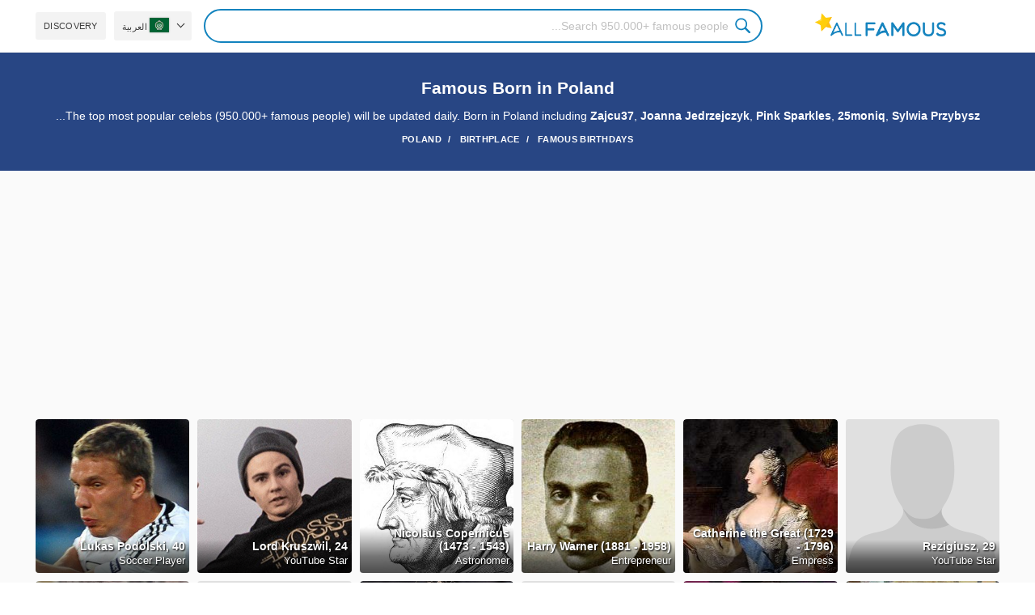

--- FILE ---
content_type: text/html; charset=UTF-8
request_url: https://allfamous.org/ar/birthplace/poland
body_size: 14398
content:

<!DOCTYPE html>
<html lang="ar">
<head>
    <meta charset="utf-8">
    <meta name="google" content="notranslate" />
    <meta name="viewport" content="width=device-width, initial-scale=1.0, minimum-scale=1.0">
    <meta name="norton-safeweb-site-verification" content="lhz7h4aky5jkxkppzyhvy0r4ilcihc8q12edytwbfm2s9gm95g6a537jnblshqx4cl29y09sxvs8xs1jbd23i3kcx2fkkcif-kc83lvivm7juj5qukoukc02vgcxh26h" />
    <title>Born in Poland | All Famous Birthdays | AllFamous.org</title>
    <meta name="description" content="Born in Poland including Catherine the Great, Andreas Deja, Karolina Leszkiewicz... the top most popular celebs will be updated daily."/>
    <meta name="keywords" content="AllFamous.org"/>
    <meta property="og:title" content="Born in Poland | All Famous Birthdays | AllFamous.org"/>
    <meta property="og:description" content="Born in Poland including Catherine the Great, Andreas Deja, Karolina Leszkiewicz... the top most popular celebs will be updated daily."/>
    <meta property="og:image" content="https://cdn.allfamous.org/assets/img/banner.jpg"/>
    <meta property="og:site_name" content="AllFamous.org"/>
    <meta property="og:type" content="website"/>
    <meta property="og:url" content="https://allfamous.org/ar/birthplace/poland"/>

    <meta name="twitter:title" content="Born in Poland | All Famous Birthdays | AllFamous.org">
    <meta name="twitter:description" content="Born in Poland including Catherine the Great, Andreas Deja, Karolina Leszkiewicz... the top most popular celebs will be updated daily.">
    <meta name="twitter:site" content="AllFamous.org">
    <meta name="twitter:image" content="https://cdn.allfamous.org/assets/img/banner.jpg">
    <meta name="twitter:card" content="summary_large_image">
    <meta name="twitter:url" content="https://allfamous.org/ar/birthplace/poland">

    <link rel="canonical" href="https://allfamous.org/ar/birthplace/poland"/>
    <link rel="alternate" href="https://allfamous.org/birthplace/poland" hreflang="x-default"/>
	<link rel="alternate" href="https://allfamous.org/birthplace/poland" hreflang="en"/>
	<link rel="alternate" href="https://allfamous.org/es/birthplace/poland" hreflang="es"/>
	<link rel="alternate" href="https://allfamous.org/pt/birthplace/poland" hreflang="pt"/>
	<link rel="alternate" href="https://allfamous.org/id/birthplace/poland" hreflang="id"/>
	<link rel="alternate" href="https://allfamous.org/zh/birthplace/poland" hreflang="zh-CN"/>
	<link rel="alternate" href="https://allfamous.org/tw/birthplace/poland" hreflang="zh-TW"/>
	<link rel="alternate" href="https://allfamous.org/fr/birthplace/poland" hreflang="fr-FR"/>
	<link rel="alternate" href="https://allfamous.org/ru/birthplace/poland" hreflang="ru-RU"/>
	<link rel="alternate" href="https://allfamous.org/tr/birthplace/poland" hreflang="tr-TR"/>
	<link rel="alternate" href="https://allfamous.org/ar/birthplace/poland" hreflang="ar"/>
	<link rel="alternate" href="https://allfamous.org/ko/birthplace/poland" hreflang="ko-KR"/>
	<link rel="alternate" href="https://allfamous.org/th/birthplace/poland" hreflang="th-TH"/>
	<link rel="alternate" href="https://allfamous.org/nl/birthplace/poland" hreflang="nl"/>
	<link rel="alternate" href="https://allfamous.org/pl/birthplace/poland" hreflang="pl"/>
	<link rel="alternate" href="https://allfamous.org/de/birthplace/poland" hreflang="de-DE"/>
	<link rel="alternate" href="https://allfamous.org/ja/birthplace/poland" hreflang="ja-JP"/>
	<link rel="alternate" href="https://allfamous.org/it/birthplace/poland" hreflang="it-IT"/>
	<link rel="alternate" href="https://allfamous.org/hi/birthplace/poland" hreflang="hi"/>
	<link rel="alternate" href="https://allfamous.org/vi/birthplace/poland" hreflang="vi-VN"/>
	    <link rel="preload" as="image" href="/1.gif">
    <link rel="preload" as="image" href="/assets/svg/search.svg">
    <link rel="preload" as="style" href="/assets/css/style.min.css?v=98">
	    <link rel='preconnect' href='//cdn.allfamous.org'>
    <link rel="preconnect" href="//partner.googleadservices.com">
    <link rel="preconnect" href="//googlecm.hit.gemius.pl">
    <link rel="preconnect" href="//adservice.google.com">
    <link rel="preconnect" href="//www.googletagmanager.com">
    <link rel="preconnect" href="//googleads.g.doubleclick.net">
    <link rel="preconnect" href="//pagead2.googlesyndication.com">
    <link rel='dns-prefetch' href='//cdn.allfamous.org'>
    <link rel='stylesheet' href='/assets/css/style.min.css?v=98' type='text/css' />
    <script defer id="jquery" src="https://ajax.googleapis.com/ajax/libs/jquery/3.6.0/jquery.min.js"></script>
	    <meta name="mobile-web-app-capable" content="yes">
    <meta name="apple-mobile-web-app-capable" content="yes">
    <meta name="application-name" content="AllFamous.org">
    <meta name="apple-mobile-web-app-title" content="AllFamous.org">
    <meta name="theme-color" content="#007bc4">
    <meta name="msapplication-navbutton-color" content="#1283be">
    <meta name="apple-mobile-web-app-status-bar-style" content="black-translucent">
    <meta name="msapplication-starturl" content="/">
	<script>
    const EMPTY_IMG = "/default.svg?v=3.1";
	let hasWebP=!1;!function(){let A=new Image;A.onload=function(){hasWebP=!!(A.height>0&&A.width>0)},A.onerror=function(){hasWebP=!1},A.src="[data-uri]"}();
    function lazyImg(e){return function(){var t,n=document.querySelectorAll("."+e);function r(n){n.onload=function(){n.classList.remove(e)},n.dataset.lazybackground&&(n.style.backgroundImage="url(".concat(n.dataset.lazybackground,")")),n.getAttribute("data-src")&&(n.src=(hasWebP,n.dataset.src),"IntersectionObserver"in window&&t.unobserve(n))}if("IntersectionObserver"in window)t=new IntersectionObserver(function(e){e.forEach(function(e){e.intersectionRatio>0&&r(e.target)})},{rootMargin:"0px",threshold:.05}),n.forEach(function(e){t.observe(e)});else for(var o=0;o<n.length;o++)r(n[o])}};
    function lazyScript(c,e){var n=document.createElement("script");n.async=!0,e&&(n.onload=e),document.head.appendChild(n),n.src=c};
    function lazyAds(e){return function(n){var o,t=document.querySelectorAll("."+e);function r(n){"IntersectionObserver"in window&&o.unobserve(n),n.classList.remove(e);var t=n.id;googletag.cmd.push(function(){googletag.display(t),googletag.pubads().refresh([window.__gptslot__[t]])})}if("IntersectionObserver"in window)o=new IntersectionObserver(function(e){e.forEach(function(e){e.intersectionRatio>0&&r(e.target)})},{rootMargin:"0px",threshold:.05}),t.forEach(function(e){o.observe(e)});else for(var i=0;i<t.length;i++)r(t[i])}};
    function getCookie(n){for(var t=n+"=",e=document.cookie.split(";"),r=0;r<e.length;r++){for(var i=e[r];" "==i.charAt(0);)i=i.substring(1,i.length);if(0==i.indexOf(t))return i.substring(t.length,i.length)}return null};
    function setCookie(e,i,t,o,n){var a=e+"="+i;if(t){var r=new Date;r.setTime(r.getTime()+24*t*60*60*1e3),a+="; expires="+r.toGMTString()}a+="; path=/",o&&(a+="; domain="+o),n&&(a+="; secure"),document.cookie=a};
    function splitSlice(e,i){for(var l=[],n=0,r=e.length;n<r;n+=i)l.push(e.slice(n,i+n));return l};
	    setTimeout(function() {
	    let t,e,n,o,i,a=null,s=65,c=new Set;const r=1111;function d(t){o=performance.now();const e=t.target.closest("a");m(e)&&p(e.href,"high")}function u(t){if(performance.now()-o<r)return;if(!("closest"in t.target))return;const e=t.target.closest("a");m(e)&&(e.addEventListener("mouseout",f,{passive:!0}),i=setTimeout(()=>{p(e.href,"high"),i=void 0},s))}function l(t){const e=t.target.closest("a");m(e)&&p(e.href,"high")}function f(t){t.relatedTarget&&t.target.closest("a")==t.relatedTarget.closest("a")||i&&(clearTimeout(i),i=void 0)}function h(t){if(performance.now()-o<r)return;const e=t.target.closest("a");if(t.which>1||t.metaKey||t.ctrlKey)return;if(!e)return;e.addEventListener("click",function(t){1337!=t.detail&&t.preventDefault()},{capture:!0,passive:!1,once:!0});const n=new MouseEvent("click",{view:window,bubbles:!0,cancelable:!1,detail:1337});e.dispatchEvent(n)}function m(o){if(o&&o.href&&(!n||"instant"in o.dataset)){if(o.origin!=location.origin){if(!(e||"instant"in o.dataset)||!a)return}if(["http:","https:"].includes(o.protocol)&&("http:"!=o.protocol||"https:"!=location.protocol)&&(t||!o.search||"instant"in o.dataset)&&!(o.hash&&o.pathname+o.search==location.pathname+location.search||"noInstant"in o.dataset))return!0}}function p(t,e="auto"){if(c.has(t))return;const n=document.createElement("link");n.rel="prefetch",n.href=t,n.fetchPriority=e,n.as="document",document.head.appendChild(n),c.add(t)}!function(){if(!document.createElement("link").relList.supports("prefetch"))return;const o="instantVaryAccept"in document.body.dataset||"Shopify"in window,i=navigator.userAgent.indexOf("Chrome/");i>-1&&(a=parseInt(navigator.userAgent.substring(i+"Chrome/".length)));if(o&&a&&a<110)return;const c="instantMousedownShortcut"in document.body.dataset;t="instantAllowQueryString"in document.body.dataset,e="instantAllowExternalLinks"in document.body.dataset,n="instantWhitelist"in document.body.dataset;const r={capture:!0,passive:!0};let f=!1,v=!1,g=!1;if("instantIntensity"in document.body.dataset){const t=document.body.dataset.instantIntensity;if(t.startsWith("mousedown"))f=!0,"mousedown-only"==t&&(v=!0);else if(t.startsWith("viewport")){const e=navigator.connection&&navigator.connection.saveData,n=navigator.connection&&navigator.connection.effectiveType&&navigator.connection.effectiveType.includes("2g");e||n||("viewport"==t?document.documentElement.clientWidth*document.documentElement.clientHeight<45e4&&(g=!0):"viewport-all"==t&&(g=!0))}else{const e=parseInt(t);isNaN(e)||(s=e)}}v||document.addEventListener("touchstart",d,r);f?c||document.addEventListener("mousedown",l,r):document.addEventListener("mouseover",u,r);c&&document.addEventListener("mousedown",h,r);if(g){let t=window.requestIdleCallback;t||(t=(t=>{t()})),t(function(){const t=new IntersectionObserver(e=>{e.forEach(e=>{if(e.isIntersecting){const n=e.target;t.unobserve(n),p(n.href)}})});document.querySelectorAll("a").forEach(e=>{m(e)&&t.observe(e)})},{timeout:1500})}}();
    }, 1);
</script>

<script async src="https://pagead2.googlesyndication.com/pagead/js/adsbygoogle.js?client=ca-pub-2196988153088510" crossorigin="anonymous"></script>
<script async src="https://www.googletagmanager.com/gtag/js?id=G-RVV0T97W1V"></script>
<script>window.dataLayer = window.dataLayer || [];function gtag(){dataLayer.push(arguments);}gtag('js', new Date());gtag('config', 'G-RVV0T97W1V');</script>    <link rel="manifest" crossorigin="anonymous" href="/manifest.json?v=98">
	</head>
<body class="rtl osm ">
<img alt="allfamous.org" class="ez" width="99999" height="99999" style="pointer-events: none; position: absolute; top: 0; left: 0; width: 99vw; height: 99vh; max-width: 99vw; max-height: 99vh;" src="[data-uri]">
<div class="website-wrapper">
    <header class="whb-header whb-sticky-shadow whb-sticky-clone">
        <div class="whb-main-header">
            <div class="whb-row whb-general-header whb-flex-flex-middle">
                <div class="container">
                    <div class="whb-logo" style="text-align: center;">
                        <div class="site-logo">
                            <a href="/ar" class="fm-logo fm-main-logo" rel="home">
                                <img src="https://cdn.allfamous.org/logo.png" alt="AllFamous.org" style="width:150px;" width="150" height="26" />
                            </a>
                        </div>
                    </div>
                    <div class="whb-flex-row whb-general-header-inner">
                        <div class="whb-column whb-col-left whb-visible-lg">
                            <div class="site-logo">
								                                    <a href="/ar" class="fm-logo fm-main-logo" rel="home">
                                        <img src="https://cdn.allfamous.org/logo.png" alt="AllFamous.org" style="width: 180px;margin: 0 50px;" width="180" height="31" />
                                        <span style="display: inline-block;text-indent: -99999px;">AllFamous.org</span>
                                    </a>
								                            </div>
                        </div>
                        <div class="whb-column whb-col-center whb-visible-lg">
							<div class="fm-search-form" style="width: 100%;">
    <form role="search" method="get" class="searchform style-rounded fm-ajax-search" action="/ar/search" data-hl="ar">
        <input value="" name="q"  aria-label="Search" class="q" placeholder="Search 950.000+ famous people..." type="text" />
		        <!--<a rel="nofollow noreferrer" target="_blank" href="https://www.google.com/search?q=site:allfamous.org" class="googlesearch">Google search</a>-->
        <button type="submit" class="searchsubmit">Search</button>
    </form>
    <div class="search-results-wrapper">
        <div class="fm-scroll"><div class="fm-search-results fm-scroll-content"></div></div>
        <div class="fm-search-loader wd-fill"></div>
    </div>
</div>                        </div>
                        <div class="whb-column whb-col-right whb-visible-lg">
							<div class="drop" style="margin:0 10px">
    <button class="btn drop-btn btn-lang">
        <span class="flag flag-ae"></span> العربية    </button>
    <div class="drop-list lang-sel" style="left:0;text-align:left;direction:ltr">
		            <span onclick="setLang('en')">
                <a class="drop-item " href="/birthplace/poland?p=2"><span class="flag flag-us"></span> English</a>
            </span>
		            <span onclick="setLang('es')">
                <a class="drop-item " href="/es/birthplace/poland?p=2"><span class="flag flag-es"></span> Español</a>
            </span>
		            <span onclick="setLang('pt')">
                <a class="drop-item " href="/pt/birthplace/poland?p=2"><span class="flag flag-br"></span> Português</a>
            </span>
		            <span onclick="setLang('de')">
                <a class="drop-item " href="/de/birthplace/poland?p=2"><span class="flag flag-de"></span> Deutsch</a>
            </span>
		            <span onclick="setLang('fr')">
                <a class="drop-item " href="/fr/birthplace/poland?p=2"><span class="flag flag-fr"></span> Français</a>
            </span>
		            <span onclick="setLang('ru')">
                <a class="drop-item " href="/ru/birthplace/poland?p=2"><span class="flag flag-ru"></span> Pусский</a>
            </span>
		            <span onclick="setLang('it')">
                <a class="drop-item " href="/it/birthplace/poland?p=2"><span class="flag flag-it"></span> Italiano</a>
            </span>
		            <span onclick="setLang('nl')">
                <a class="drop-item " href="/nl/birthplace/poland?p=2"><span class="flag flag-nl"></span> Nederlands</a>
            </span>
		            <span onclick="setLang('da')">
                <a class="drop-item " href="/da/birthplace/poland?p=2"><span class="flag flag-dk"></span> Dansk</a>
            </span>
		            <span onclick="setLang('el')">
                <a class="drop-item " href="/el/birthplace/poland?p=2"><span class="flag flag-gr"></span> Ελληνικά</a>
            </span>
		            <span onclick="setLang('sv')">
                <a class="drop-item " href="/sv/birthplace/poland?p=2"><span class="flag flag-se"></span> Svenska</a>
            </span>
		            <span onclick="setLang('fi')">
                <a class="drop-item " href="/fi/birthplace/poland?p=2"><span class="flag flag-fi"></span> Suomi</a>
            </span>
		            <span onclick="setLang('pl')">
                <a class="drop-item " href="/pl/birthplace/poland?p=2"><span class="flag flag-pl"></span> Język</a>
            </span>
		            <span onclick="setLang('tr')">
                <a class="drop-item " href="/tr/birthplace/poland?p=2"><span class="flag flag-tr"></span> Türkçe</a>
            </span>
		            <span onclick="setLang('id')">
                <a class="drop-item " href="/id/birthplace/poland?p=2"><span class="flag flag-id"></span> Indonesia</a>
            </span>
		            <span onclick="setLang('ja')">
                <a class="drop-item " href="/ja/birthplace/poland?p=2"><span class="flag flag-jp"></span> 日本語</a>
            </span>
		            <span onclick="setLang('ko')">
                <a class="drop-item " href="/ko/birthplace/poland?p=2"><span class="flag flag-kr"></span> 한국어</a>
            </span>
		            <span onclick="setLang('zh')">
                <a class="drop-item " href="/zh/birthplace/poland?p=2"><span class="flag flag-cn"></span> 中文(简体]</a>
            </span>
		            <span onclick="setLang('tw')">
                <a class="drop-item " href="/tw/birthplace/poland?p=2"><span class="flag flag-tw"></span> 中文(繁體]</a>
            </span>
		            <span onclick="setLang('hi')">
                <a class="drop-item " href="/hi/birthplace/poland?p=2"><span class="flag flag-in"></span> हिन्दी</a>
            </span>
		            <span onclick="setLang('ar')">
                <a class="drop-item active" href="/ar/birthplace/poland?p=2"><span class="flag flag-ae"></span> العربية</a>
            </span>
		            <span onclick="setLang('th')">
                <a class="drop-item " href="/th/birthplace/poland?p=2"><span class="flag flag-th"></span> ภาษาไทย</a>
            </span>
		            <span onclick="setLang('vi')">
                <a class="drop-item " href="/vi/birthplace/poland?p=2"><span class="flag flag-vn"></span> Tiếng Việt</a>
            </span>
		    </div>
</div>                            <a href="/ar/celebrity-discover" title="Discover famous people" class="btn">
                                Discovery                            </a>
                        </div>

                        <div class="whb-column whb-mobile-left whb-hidden-lg">
                            <div class="mm fm-burger-icon mobile-nav-icon whb-mobile-nav-icon wd-style-text">
                                <a href="#" aria-label="Menu">
                                    <span class="fm-burger wd-tools-icon"></span>
                                    <span class="fm-burger-label mm-text">Menu</span>
                                </a>
                            </div>
                        </div>
                        <div class="whb-column whb-mobile-center whb-hidden-lg whb-empty-column"></div>
                        <div class="whb-column whb-mobile-right whb-hidden-lg">
							<div class="fm-search-form" style="width: 100%;">
    <form role="search" method="get" class="searchform style-rounded fm-ajax-search" action="/ar/search" data-hl="ar">
        <input value="" name="q"  aria-label="Search" class="q" placeholder="Search 950.000+ famous people..." type="text" />
		        <!--<a rel="nofollow noreferrer" target="_blank" href="https://www.google.com/search?q=site:allfamous.org" class="googlesearch">Google search</a>-->
        <button type="submit" class="searchsubmit">Search</button>
    </form>
    <div class="search-results-wrapper">
        <div class="fm-scroll"><div class="fm-search-results fm-scroll-content"></div></div>
        <div class="fm-search-loader wd-fill"></div>
    </div>
</div>                        </div>
                    </div>
                </div>
            </div>
			        </div>
    </header>

        <div class="page-title page-title-default title-size-default scheme-light">
        <div class="container">
            <h1 class="entry-title">Famous Born in Poland</h1>
            <div style="margin: 5px 0;">The top most popular celebs (950.000+ famous people) will be updated daily. Born in Poland including <a href="/ar/people/zajcu37-19970519.html">Zajcu37</a>, <a href="/ar/people/joanna-jedrzejczyk-19870818.html">Joanna Jedrzejczyk</a>, <a href="/ar/people/pink-sparkles-19950502.html">Pink Sparkles</a>, <a href="/ar/people/25moniq-19801125.html">25moniq</a>, <a href="/ar/people/sylwia-przybysz-19980828.html">Sylwia Przybysz</a>...</div>

                        <div vocab="https://schema.org/" typeof="BreadcrumbList" class="breadcrumbs">
                <span property="itemListElement" typeof="ListItem">
                    <a property="item" typeof="WebPage" href="/ar">
                        <span property="name">Famous Birthdays</span>
                    </a>
                    <meta property="position" content="1">
                </span>
                                <span property="itemListElement" typeof="ListItem">
                    <a property="item" typeof="WebPage" href="/ar/birthplace">
                        <span property="name">Birthplace</span>
                    </a>
                    <meta property="position" content="2">
                </span>
                                <span property="itemListElement" typeof="ListItem">
                    <a property="item" typeof="WebPage" href="/ar/birthplace/poland">
                        <span property="name">Poland</span>
                    </a>
                    <meta property="position" content="3">
                </span>
            </div>
        </div>
    </div>

    <div class="container">
        <div class="row ">
            <div class="site-content col-lg-12 col-12 col-md-12" role="main">
	                            <div class="ad-box ad-box-header">
                    <div id="z_home_top_b" class="adslot lza"><div class="ad-holder"></div></div>
                </div>
                                <div class="row">
                    <div class="col-sm-12">
                        <div class="row pp elements-grid fm-spacing-10">
							<div class=" pp-item col-lg-2 col-md-3 col-sm-4 col-6" >
	    <a href="/ar/people/rezigiusz-19961109.html" title="Rezigiusz, 29 (YouTube Star)">
        <div class="pp-img">
            <img src="/1.gif" alt="Rezigiusz, 29 (YouTube Star)" data-src="/default.svg?v=3.1" onerror="this.src=EMPTY_IMG;" class="lzl" width="152" height="152">
        </div>
        <div class="pp-info">
            <strong class="pp-title">Rezigiusz, 29</strong>
            <p class="prof">YouTube Star</p>
        </div>
    </a>
</div><div class=" pp-item col-lg-2 col-md-3 col-sm-4 col-6" >
	    <a href="/ar/people/catherine-the-great-17290502.html" title="Catherine the Great (1729 - 1796) (Empress)">
        <div class="pp-img">
            <img src="/1.gif" alt="Catherine the Great (1729 - 1796) (Empress)" data-src="https://cdn.allfamous.org/people/thumbnails/catherine-the-great-kxgj-allfamous.org.jpg" onerror="this.src=EMPTY_IMG;" class="lzl" width="152" height="152">
        </div>
        <div class="pp-info">
            <strong class="pp-title">Catherine the Great (1729 - 1796)</strong>
            <p class="prof">Empress</p>
        </div>
    </a>
</div><div class=" pp-item col-lg-2 col-md-3 col-sm-4 col-6" >
	    <a href="/ar/people/harry-warner-18811212.html" title="Harry Warner (1881 - 1958) (Entrepreneur)">
        <div class="pp-img">
            <img src="/1.gif" alt="Harry Warner (1881 - 1958) (Entrepreneur)" data-src="https://cdn.allfamous.org/people/thumbnails/harry-warner-xo6x-allfamous.org.jpg" onerror="this.src=EMPTY_IMG;" class="lzl" width="152" height="152">
        </div>
        <div class="pp-info">
            <strong class="pp-title">Harry Warner (1881 - 1958)</strong>
            <p class="prof">Entrepreneur</p>
        </div>
    </a>
</div><div class=" pp-item col-lg-2 col-md-3 col-sm-4 col-6" >
	    <a href="/ar/people/nicolaus-copernicus-14730219.html" title="Nicolaus Copernicus (1473 - 1543) (Astronomer)">
        <div class="pp-img">
            <img src="/1.gif" alt="Nicolaus Copernicus (1473 - 1543) (Astronomer)" data-src="https://cdn.allfamous.org/people/headshots/nicolaus-copernicus-ngnj-allfamous.org-1.jpg" onerror="this.src=EMPTY_IMG;" class="lzl" width="152" height="152">
        </div>
        <div class="pp-info">
            <strong class="pp-title">Nicolaus Copernicus (1473 - 1543)</strong>
            <p class="prof">Astronomer</p>
        </div>
    </a>
</div><div class=" pp-item col-lg-2 col-md-3 col-sm-4 col-6" >
	    <a href="/ar/people/lord-kruszwil-20010323.html" title="Lord Kruszwil, 24 (YouTube Star)">
        <div class="pp-img">
            <img src="/1.gif" alt="Lord Kruszwil, 24 (YouTube Star)" data-src="https://cdn.allfamous.org/people/headshots/lord-kruszwil-fkkv-allfamous.org-9.jpg" onerror="this.src=EMPTY_IMG;" class="lzl" width="152" height="152">
        </div>
        <div class="pp-info">
            <strong class="pp-title">Lord Kruszwil, 24</strong>
            <p class="prof">YouTube Star</p>
        </div>
    </a>
</div><div class=" pp-item col-lg-2 col-md-3 col-sm-4 col-6" >
	    <a href="/ar/people/lukas-podolski-19850604.html" title="Lukas Podolski, 40 (Soccer Player)">
        <div class="pp-img">
            <img src="/1.gif" alt="Lukas Podolski, 40 (Soccer Player)" data-src="https://cdn.allfamous.org/people/headshots/lukas-podolski-fy3n-allfamous.org-3.jpg" onerror="this.src=EMPTY_IMG;" class="lzl" width="152" height="152">
        </div>
        <div class="pp-info">
            <strong class="pp-title">Lukas Podolski, 40</strong>
            <p class="prof">Soccer Player</p>
        </div>
    </a>
</div><div class=" pp-item col-lg-2 col-md-3 col-sm-4 col-6" >
	    <a href="/ar/people/magda-gessler-19530710.html" title="Magda Gessler, 72 (Reality Star)">
        <div class="pp-img">
            <img src="/1.gif" alt="Magda Gessler, 72 (Reality Star)" data-src="https://cdn.allfamous.org/people/thumbnails/magda-gessler-sqsh-allfamous.org.jpg" onerror="this.src=EMPTY_IMG;" class="lzl" width="152" height="152">
        </div>
        <div class="pp-info">
            <strong class="pp-title">Magda Gessler, 72</strong>
            <p class="prof">Reality Star</p>
        </div>
    </a>
</div><div class=" pp-item col-lg-2 col-md-3 col-sm-4 col-6" >
	    <a href="/ar/people/zuzanna-szadkowski-19781022.html" title="Zuzanna Szadkowski, 47 (TV Actress)">
        <div class="pp-img">
            <img src="/1.gif" alt="Zuzanna Szadkowski, 47 (TV Actress)" data-src="https://cdn.allfamous.org/people/thumbnails/zuzanna-szadkowski-xzhz-allfamous.org.jpg" onerror="this.src=EMPTY_IMG;" class="lzl" width="152" height="152">
        </div>
        <div class="pp-info">
            <strong class="pp-title">Zuzanna Szadkowski, 47</strong>
            <p class="prof">TV Actress</p>
        </div>
    </a>
</div><div class=" pp-item col-lg-2 col-md-3 col-sm-4 col-6" >
	    <a href="/ar/people/angelika-mucha-19980220.html" title="Angelika Mucha, 27 (YouTube Star)">
        <div class="pp-img">
            <img src="/1.gif" alt="Angelika Mucha, 27 (YouTube Star)" data-src="/default.svg?v=3.1" onerror="this.src=EMPTY_IMG;" class="lzl" width="152" height="152">
        </div>
        <div class="pp-info">
            <strong class="pp-title">Angelika Mucha, 27</strong>
            <p class="prof">YouTube Star</p>
        </div>
    </a>
</div><div class=" pp-item col-lg-2 col-md-3 col-sm-4 col-6" >
	    <a href="/ar/people/anja-rubik-19830612.html" title="Anja Rubik, 42 (Model)">
        <div class="pp-img">
            <img src="/1.gif" alt="Anja Rubik, 42 (Model)" data-src="https://cdn.allfamous.org/people/headshots/anja-rubik-d123-allfamous.org-7.jpg" onerror="this.src=EMPTY_IMG;" class="lzl" width="152" height="152">
        </div>
        <div class="pp-info">
            <strong class="pp-title">Anja Rubik, 42</strong>
            <p class="prof">Model</p>
        </div>
    </a>
</div><div class=" pp-item col-lg-2 col-md-3 col-sm-4 col-6" >
	    <a href="/ar/people/patrykwxjcik-mwqw.html" title="patrykwxjcik, 25 (TikTok Star)">
        <div class="pp-img">
            <img src="/1.gif" alt="patrykwxjcik, 25 (TikTok Star)" data-src="/default.svg?v=3.1" onerror="this.src=EMPTY_IMG;" class="lzl" width="152" height="152">
        </div>
        <div class="pp-info">
            <strong class="pp-title">patrykwxjcik, 25</strong>
            <p class="prof">TikTok Star</p>
        </div>
    </a>
</div><div class=" pp-item col-lg-2 col-md-3 col-sm-4 col-6" >
	    <a href="/ar/people/mr-polska-19890720.html" title="Mr. Polska, 36 (Rapper)">
        <div class="pp-img">
            <img src="/1.gif" alt="Mr. Polska, 36 (Rapper)" data-src="https://cdn.allfamous.org/people/thumbnails/mr-polska-ajpo-allfamous.org.jpg" onerror="this.src=EMPTY_IMG;" class="lzl" width="152" height="152">
        </div>
        <div class="pp-info">
            <strong class="pp-title">Mr. Polska, 36</strong>
            <p class="prof">Rapper</p>
        </div>
    </a>
</div>                        </div>
                    </div>
                </div>
                                            <div class="ad-box ad-box-header">
                            <div id="z_p_top_bio" class="adslot lza"><div class="ad-holder"></div></div>
                        </div>
	                				                <div class="row">
                    <div class="col-sm-12">
                        <div class="row pp elements-grid fm-spacing-10">
							<div class=" pp-item col-lg-2 col-md-3 col-sm-4 col-6" >
	    <a href="/ar/people/miroslav-klose-19780609.html" title="Miroslav Klose, 47 (Soccer Player)">
        <div class="pp-img">
            <img src="/1.gif" alt="Miroslav Klose, 47 (Soccer Player)" data-src="https://cdn.allfamous.org/people/headshots/miroslav-klose-joih-allfamous.org-1.jpg" onerror="this.src=EMPTY_IMG;" class="lzl" width="152" height="152">
        </div>
        <div class="pp-info">
            <strong class="pp-title">Miroslav Klose, 47</strong>
            <p class="prof">Soccer Player</p>
        </div>
    </a>
</div><div class=" pp-item col-lg-2 col-md-3 col-sm-4 col-6" >
	    <a href="/ar/people/kamil-rutkowski-19831218.html" title="Kamil Rutkowski, 42 (Rapper)">
        <div class="pp-img">
            <img src="/1.gif" alt="Kamil Rutkowski, 42 (Rapper)" data-src="/default.svg?v=3.1" onerror="this.src=EMPTY_IMG;" class="lzl" width="152" height="152">
        </div>
        <div class="pp-info">
            <strong class="pp-title">Kamil Rutkowski, 42</strong>
            <p class="prof">Rapper</p>
        </div>
    </a>
</div><div class=" pp-item col-lg-2 col-md-3 col-sm-4 col-6" >
	    <a href="/ar/people/natalia-madej-19960924.html" title="Natalia Madej, 29 (Illustrator)">
        <div class="pp-img">
            <img src="/1.gif" alt="Natalia Madej, 29 (Illustrator)" data-src="https://cdn.allfamous.org/people/thumbnails/natalia-madej-xqb4-allfamous.org.jpg" onerror="this.src=EMPTY_IMG;" class="lzl" width="152" height="152">
        </div>
        <div class="pp-info">
            <strong class="pp-title">Natalia Madej, 29</strong>
            <p class="prof">Illustrator</p>
        </div>
    </a>
</div><div class=" pp-item col-lg-2 col-md-3 col-sm-4 col-6" >
	    <a href="/ar/people/magdalena-frackowiak-19841006.html" title="Magdalena Frackowiak, 41 (Model)">
        <div class="pp-img">
            <img src="/1.gif" alt="Magdalena Frackowiak, 41 (Model)" data-src="https://cdn.allfamous.org/people/thumbnails/magdalena-frackowiak-mmex-allfamous.org.jpg" onerror="this.src=EMPTY_IMG;" class="lzl" width="152" height="152">
        </div>
        <div class="pp-info">
            <strong class="pp-title">Magdalena Frackowiak, 41</strong>
            <p class="prof">Model</p>
        </div>
    </a>
</div><div class=" pp-item col-lg-2 col-md-3 col-sm-4 col-6" >
	    <a href="/ar/people/hedishel-19960709.html" title="Hedishel, 29 (TikTok Star)">
        <div class="pp-img">
            <img src="/1.gif" alt="Hedishel, 29 (TikTok Star)" data-src="https://cdn.allfamous.org/people/headshots/hedishel-laky-allfamous.org-1.jpg" onerror="this.src=EMPTY_IMG;" class="lzl" width="152" height="152">
        </div>
        <div class="pp-info">
            <strong class="pp-title">Hedishel, 29</strong>
            <p class="prof">TikTok Star</p>
        </div>
    </a>
</div><div class=" pp-item col-lg-2 col-md-3 col-sm-4 col-6" >
	    <a href="/ar/people/adam-zimmermann-19980403.html" title="Adam Zimmermann, 27 (YouTube Star)">
        <div class="pp-img">
            <img src="/1.gif" alt="Adam Zimmermann, 27 (YouTube Star)" data-src="/default.svg?v=3.1" onerror="this.src=EMPTY_IMG;" class="lzl" width="152" height="152">
        </div>
        <div class="pp-info">
            <strong class="pp-title">Adam Zimmermann, 27</strong>
            <p class="prof">YouTube Star</p>
        </div>
    </a>
</div><div class=" pp-item col-lg-2 col-md-3 col-sm-4 col-6" >
	    <a href="/ar/people/irena-sendler-19100215.html" title="Irena Sendler (1910 - 2008) (War Hero)">
        <div class="pp-img">
            <img src="/1.gif" alt="Irena Sendler (1910 - 2008) (War Hero)" data-src="https://cdn.allfamous.org/people/thumbnails/irena-sendler-pjnp-allfamous.org.jpg" onerror="this.src=EMPTY_IMG;" class="lzl" width="152" height="152">
        </div>
        <div class="pp-info">
            <strong class="pp-title">Irena Sendler (1910 - 2008)</strong>
            <p class="prof">War Hero</p>
        </div>
    </a>
</div><div class=" pp-item col-lg-2 col-md-3 col-sm-4 col-6" >
	    <a href="/ar/people/szymon-zaparty-20011025.html" title="Szymon Zaparty, 24 (TikTok Star)">
        <div class="pp-img">
            <img src="/1.gif" alt="Szymon Zaparty, 24 (TikTok Star)" data-src="https://cdn.allfamous.org/people/headshots/szymon-zaparty-ns7e-allfamous.org-3.jpg" onerror="this.src=EMPTY_IMG;" class="lzl" width="152" height="152">
        </div>
        <div class="pp-info">
            <strong class="pp-title">Szymon Zaparty, 24</strong>
            <p class="prof">TikTok Star</p>
        </div>
    </a>
</div><div class=" pp-item col-lg-2 col-md-3 col-sm-4 col-6" >
	    <a href="/ar/people/kornelia-ski-20040205.html" title="Kornelia Ski, 21 (TikTok Star)">
        <div class="pp-img">
            <img src="/1.gif" alt="Kornelia Ski, 21 (TikTok Star)" data-src="https://cdn.allfamous.org/people/headshots/kornelia-ski-tgtr-allfamous.org-4.jpg" onerror="this.src=EMPTY_IMG;" class="lzl" width="152" height="152">
        </div>
        <div class="pp-info">
            <strong class="pp-title">Kornelia Ski, 21</strong>
            <p class="prof">TikTok Star</p>
        </div>
    </a>
</div><div class=" pp-item col-lg-2 col-md-3 col-sm-4 col-6" >
	    <a href="/ar/people/sandra-kubicka-19950122.html" title="Sandra Kubicka, 30 (Model)">
        <div class="pp-img">
            <img src="/1.gif" alt="Sandra Kubicka, 30 (Model)" data-src="https://cdn.allfamous.org/people/headshots/sandra-kubicka-wavg-allfamous.org-2.jpg" onerror="this.src=EMPTY_IMG;" class="lzl" width="152" height="152">
        </div>
        <div class="pp-info">
            <strong class="pp-title">Sandra Kubicka, 30</strong>
            <p class="prof">Model</p>
        </div>
    </a>
</div><div class=" pp-item col-lg-2 col-md-3 col-sm-4 col-6" >
	    <a href="/ar/people/filip-zabielski-19960414.html" title="Filip Zabielski, 29 (TikTok Star)">
        <div class="pp-img">
            <img src="/1.gif" alt="Filip Zabielski, 29 (TikTok Star)" data-src="https://cdn.allfamous.org/people/headshots/filip-zabielski-kgmj-allfamous.org-5.jpg" onerror="this.src=EMPTY_IMG;" class="lzl" width="152" height="152">
        </div>
        <div class="pp-info">
            <strong class="pp-title">Filip Zabielski, 29</strong>
            <p class="prof">TikTok Star</p>
        </div>
    </a>
</div><div class=" pp-item col-lg-2 col-md-3 col-sm-4 col-6" >
	    <a href="/ar/people/weronika-bielik-19930918.html" title="Weronika Bielik, 32 (Instagram Star)">
        <div class="pp-img">
            <img src="/1.gif" alt="Weronika Bielik, 32 (Instagram Star)" data-src="https://cdn.allfamous.org/people/headshots/weronika-bielik-bxqm-allfamous.org-9.jpg" onerror="this.src=EMPTY_IMG;" class="lzl" width="152" height="152">
        </div>
        <div class="pp-info">
            <strong class="pp-title">Weronika Bielik, 32</strong>
            <p class="prof">Instagram Star</p>
        </div>
    </a>
</div>                        </div>
                    </div>
                </div>
                                            <div class="ad-box ad-box-header">
                            <div id="z_p_mid_bio" class="adslot lza"><div class="ad-holder"></div></div>
                        </div>
									                <div class="row">
                    <div class="col-sm-12">
                        <div class="row pp elements-grid fm-spacing-10">
							<div class=" pp-item col-lg-2 col-md-3 col-sm-4 col-6" >
	    <a href="/ar/people/patryk-zapala-20000914.html" title="Patryk Zapala, 25 (TikTok Star)">
        <div class="pp-img">
            <img src="/1.gif" alt="Patryk Zapala, 25 (TikTok Star)" data-src="https://cdn.allfamous.org/people/headshots/patryk-zapala-j4vw-allfamous.org-2.jpg" onerror="this.src=EMPTY_IMG;" class="lzl" width="152" height="152">
        </div>
        <div class="pp-info">
            <strong class="pp-title">Patryk Zapala, 25</strong>
            <p class="prof">TikTok Star</p>
        </div>
    </a>
</div><div class=" pp-item col-lg-2 col-md-3 col-sm-4 col-6" >
	    <a href="/ar/people/pink-sparkles-19950502.html" title="Pink Sparkles, 30 (Twitch Star)">
        <div class="pp-img">
            <img src="/1.gif" alt="Pink Sparkles, 30 (Twitch Star)" data-src="https://cdn.allfamous.org/people/headshots/pink-sparkles-bku6-allfamous.org-5.jpg" onerror="this.src=EMPTY_IMG;" class="lzl" width="152" height="152">
        </div>
        <div class="pp-info">
            <strong class="pp-title">Pink Sparkles, 30</strong>
            <p class="prof">Twitch Star</p>
        </div>
    </a>
</div><div class=" pp-item col-lg-2 col-md-3 col-sm-4 col-6" >
	    <a href="/ar/people/25moniq-19801125.html" title="25moniq, 45 (Instagram Star)">
        <div class="pp-img">
            <img src="/1.gif" alt="25moniq, 45 (Instagram Star)" data-src="https://cdn.allfamous.org/people/headshots/25moniq-dz7w-allfamous.org-1.jpg" onerror="this.src=EMPTY_IMG;" class="lzl" width="152" height="152">
        </div>
        <div class="pp-info">
            <strong class="pp-title">25moniq, 45</strong>
            <p class="prof">Instagram Star</p>
        </div>
    </a>
</div><div class=" pp-item col-lg-2 col-md-3 col-sm-4 col-6" >
	    <a href="/ar/people/andreas-deja-19570401.html" title="Andreas Deja, 68 (Cartoonist)">
        <div class="pp-img">
            <img src="/1.gif" alt="Andreas Deja, 68 (Cartoonist)" data-src="https://cdn.allfamous.org/people/thumbnails/andreas-deja-zaiw-allfamous.org.jpg" onerror="this.src=EMPTY_IMG;" class="lzl" width="152" height="152">
        </div>
        <div class="pp-info">
            <strong class="pp-title">Andreas Deja, 68</strong>
            <p class="prof">Cartoonist</p>
        </div>
    </a>
</div><div class=" pp-item col-lg-2 col-md-3 col-sm-4 col-6" >
	    <a href="/ar/people/wojciech-szczesny-19900418.html" title="Wojciech Szczesny, 35 (Soccer Player)">
        <div class="pp-img">
            <img src="/1.gif" alt="Wojciech Szczesny, 35 (Soccer Player)" data-src="https://cdn.allfamous.org/people/thumbnails/wojciech-szczesny-pmcg-allfamous.org.jpg" onerror="this.src=EMPTY_IMG;" class="lzl" width="152" height="152">
        </div>
        <div class="pp-info">
            <strong class="pp-title">Wojciech Szczesny, 35</strong>
            <p class="prof">Soccer Player</p>
        </div>
    </a>
</div><div class=" pp-item col-lg-2 col-md-3 col-sm-4 col-6" >
	    <a href="/ar/people/quebonafide-19910707.html" title="Quebonafide, 34 (Rapper)">
        <div class="pp-img">
            <img src="/1.gif" alt="Quebonafide, 34 (Rapper)" data-src="https://cdn.allfamous.org/people/thumbnails/quebonafide-e72v-allfamous.org.jpg" onerror="this.src=EMPTY_IMG;" class="lzl" width="152" height="152">
        </div>
        <div class="pp-info">
            <strong class="pp-title">Quebonafide, 34</strong>
            <p class="prof">Rapper</p>
        </div>
    </a>
</div><div class=" pp-item col-lg-2 col-md-3 col-sm-4 col-6" >
	    <a href="/ar/people/agon-hare-tx8d.html" title="Agon Hare, 36 (Facebook Star)">
        <div class="pp-img">
            <img src="/1.gif" alt="Agon Hare, 36 (Facebook Star)" data-src="https://cdn.allfamous.org/people/thumbnails/agon-hare-tx8d-allfamous.org.jpg" onerror="this.src=EMPTY_IMG;" class="lzl" width="152" height="152">
        </div>
        <div class="pp-info">
            <strong class="pp-title">Agon Hare, 36</strong>
            <p class="prof">Facebook Star</p>
        </div>
    </a>
</div><div class=" pp-item col-lg-2 col-md-3 col-sm-4 col-6" >
	    <a href="/ar/people/agnieszka-grzelak-19890906.html" title="Agnieszka Grzelak, 36 (YouTube Star)">
        <div class="pp-img">
            <img src="/1.gif" alt="Agnieszka Grzelak, 36 (YouTube Star)" data-src="/default.svg?v=3.1" onerror="this.src=EMPTY_IMG;" class="lzl" width="152" height="152">
        </div>
        <div class="pp-info">
            <strong class="pp-title">Agnieszka Grzelak, 36</strong>
            <p class="prof">YouTube Star</p>
        </div>
    </a>
</div><div class=" pp-item col-lg-2 col-md-3 col-sm-4 col-6" >
	    <a href="/ar/people/eva-zu-beck-19910426.html" title="Eva zu Beck, 34 (YouTube Star)">
        <div class="pp-img">
            <img src="/1.gif" alt="Eva zu Beck, 34 (YouTube Star)" data-src="https://cdn.allfamous.org/people/headshots/eva-zu-beck-yx3s-allfamous.org-3.jpg" onerror="this.src=EMPTY_IMG;" class="lzl" width="152" height="152">
        </div>
        <div class="pp-info">
            <strong class="pp-title">Eva zu Beck, 34</strong>
            <p class="prof">YouTube Star</p>
        </div>
    </a>
</div><div class=" pp-item col-lg-2 col-md-3 col-sm-4 col-6" >
	    <a href="/ar/people/zajcu37-19970519.html" title="Zajcu37, 28 (YouTube Star)">
        <div class="pp-img">
            <img src="/1.gif" alt="Zajcu37, 28 (YouTube Star)" data-src="https://cdn.allfamous.org/people/thumbnails/zajcu37-xncu-allfamous.org.jpg" onerror="this.src=EMPTY_IMG;" class="lzl" width="152" height="152">
        </div>
        <div class="pp-info">
            <strong class="pp-title">Zajcu37, 28</strong>
            <p class="prof">YouTube Star</p>
        </div>
    </a>
</div><div class=" pp-item col-lg-2 col-md-3 col-sm-4 col-6" >
	    <a href="/ar/people/mike-jerry-19951212.html" title="Mike Jerry, 30 (YouTube Star)">
        <div class="pp-img">
            <img src="/1.gif" alt="Mike Jerry, 30 (YouTube Star)" data-src="https://cdn.allfamous.org/people/headshots/mike-jerry-bmm5-allfamous.org-3.jpg" onerror="this.src=EMPTY_IMG;" class="lzl" width="152" height="152">
        </div>
        <div class="pp-info">
            <strong class="pp-title">Mike Jerry, 30</strong>
            <p class="prof">YouTube Star</p>
        </div>
    </a>
</div><div class=" pp-item col-lg-2 col-md-3 col-sm-4 col-6" >
	    <a href="/ar/people/nikola-kolebska-20011108.html" title="Nikola Kolebska, 24 (TikTok Star)">
        <div class="pp-img">
            <img src="/1.gif" alt="Nikola Kolebska, 24 (TikTok Star)" data-src="https://cdn.allfamous.org/people/headshots/nikola-kolebska-bhnl-allfamous.org-2.jpg" onerror="this.src=EMPTY_IMG;" class="lzl" width="152" height="152">
        </div>
        <div class="pp-info">
            <strong class="pp-title">Nikola Kolebska, 24</strong>
            <p class="prof">TikTok Star</p>
        </div>
    </a>
</div>                        </div>
                    </div>
                </div>
                                            <div class="ad-box ad-box-header">
                            <div id="z_p_bot_bio" class="adslot lza"><div class="ad-holder"></div></div>
                        </div>
									                <div class="row">
                    <div class="col-sm-12">
                        <div class="row pp elements-grid fm-spacing-10">
							<div class=" pp-item col-lg-2 col-md-3 col-sm-4 col-6" >
	    <a href="/ar/people/blanka-white-20000921.html" title="Blanka White, 25 (YouTube Star)">
        <div class="pp-img">
            <img src="/1.gif" alt="Blanka White, 25 (YouTube Star)" data-src="https://cdn.allfamous.org/people/headshots/blanka-white-wals-allfamous.org-2.jpg" onerror="this.src=EMPTY_IMG;" class="lzl" width="152" height="152">
        </div>
        <div class="pp-info">
            <strong class="pp-title">Blanka White, 25</strong>
            <p class="prof">YouTube Star</p>
        </div>
    </a>
</div><div class=" pp-item col-lg-2 col-md-3 col-sm-4 col-6" >
	    <a href="/ar/people/sylwia-przybysz-19980828.html" title="Sylwia Przybysz, 27 (Pop Singer)">
        <div class="pp-img">
            <img src="/1.gif" alt="Sylwia Przybysz, 27 (Pop Singer)" data-src="https://cdn.allfamous.org/people/headshots/sylwia-przybysz-5enl-allfamous.org-2.jpg" onerror="this.src=EMPTY_IMG;" class="lzl" width="152" height="152">
        </div>
        <div class="pp-info">
            <strong class="pp-title">Sylwia Przybysz, 27</strong>
            <p class="prof">Pop Singer</p>
        </div>
    </a>
</div><div class=" pp-item col-lg-2 col-md-3 col-sm-4 col-6" >
	    <a href="/ar/people/jakub-winter-19970507.html" title="Jakub Winter, 28 (YouTube Star)">
        <div class="pp-img">
            <img src="/1.gif" alt="Jakub Winter, 28 (YouTube Star)" data-src="/default.svg?v=3.1" onerror="this.src=EMPTY_IMG;" class="lzl" width="152" height="152">
        </div>
        <div class="pp-info">
            <strong class="pp-title">Jakub Winter, 28</strong>
            <p class="prof">YouTube Star</p>
        </div>
    </a>
</div><div class=" pp-item col-lg-2 col-md-3 col-sm-4 col-6" >
	    <a href="/ar/people/maciej-kotowski-19991130.html" title="Maciej Kotowski, 26 (TikTok Star)">
        <div class="pp-img">
            <img src="/1.gif" alt="Maciej Kotowski, 26 (TikTok Star)" data-src="https://cdn.allfamous.org/people/headshots/maciej-kotowski-hp9b-allfamous.org-1.jpg" onerror="this.src=EMPTY_IMG;" class="lzl" width="152" height="152">
        </div>
        <div class="pp-info">
            <strong class="pp-title">Maciej Kotowski, 26</strong>
            <p class="prof">TikTok Star</p>
        </div>
    </a>
</div><div class=" pp-item col-lg-2 col-md-3 col-sm-4 col-6" >
	    <a href="/ar/people/martyna-balsam-20000708.html" title="Martyna Balsam, 25 (Instagram Star)">
        <div class="pp-img">
            <img src="/1.gif" alt="Martyna Balsam, 25 (Instagram Star)" data-src="https://cdn.allfamous.org/people/thumbnails/martyna-balsam-20000708-allfamous.org.jpg" onerror="this.src=EMPTY_IMG;" class="lzl" width="152" height="152">
        </div>
        <div class="pp-info">
            <strong class="pp-title">Martyna Balsam, 25</strong>
            <p class="prof">Instagram Star</p>
        </div>
    </a>
</div><div class=" pp-item col-lg-2 col-md-3 col-sm-4 col-6" >
	    <a href="/ar/people/joanna-jedrzejczyk-19870818.html" title="Joanna Jedrzejczyk, 38 (MMA Fighter)">
        <div class="pp-img">
            <img src="/1.gif" alt="Joanna Jedrzejczyk, 38 (MMA Fighter)" data-src="https://cdn.allfamous.org/people/thumbnails/joanna-jedrzejczyk-4tqg-allfamous.org.jpg" onerror="this.src=EMPTY_IMG;" class="lzl" width="152" height="152">
        </div>
        <div class="pp-info">
            <strong class="pp-title">Joanna Jedrzejczyk, 38</strong>
            <p class="prof">MMA Fighter</p>
        </div>
    </a>
</div><div class=" pp-item col-lg-2 col-md-3 col-sm-4 col-6" >
	    <a href="/ar/people/jdabrowsky-19960929.html" title="JDabrowsky, 29 (YouTube Star)">
        <div class="pp-img">
            <img src="/1.gif" alt="JDabrowsky, 29 (YouTube Star)" data-src="https://cdn.allfamous.org/people/thumbnails/jdabrowsky-wyeb-allfamous.org.jpg" onerror="this.src=EMPTY_IMG;" class="lzl" width="152" height="152">
        </div>
        <div class="pp-info">
            <strong class="pp-title">JDabrowsky, 29</strong>
            <p class="prof">YouTube Star</p>
        </div>
    </a>
</div><div class=" pp-item col-lg-2 col-md-3 col-sm-4 col-6" >
	    <a href="/ar/people/kamil-stoch-19870525.html" title="Kamil Stoch, 38 (Skier)">
        <div class="pp-img">
            <img src="/1.gif" alt="Kamil Stoch, 38 (Skier)" data-src="https://cdn.allfamous.org/people/thumbnails/kamil-stoch-hcwo-allfamous.org.jpg" onerror="this.src=EMPTY_IMG;" class="lzl" width="152" height="152">
        </div>
        <div class="pp-info">
            <strong class="pp-title">Kamil Stoch, 38</strong>
            <p class="prof">Skier</p>
        </div>
    </a>
</div><div class=" pp-item col-lg-2 col-md-3 col-sm-4 col-6" >
	    <a href="/ar/people/jakub-gierszal-19880320.html" title="Jakub Gierszal, 37 (Movie Actor)">
        <div class="pp-img">
            <img src="/1.gif" alt="Jakub Gierszal, 37 (Movie Actor)" data-src="https://cdn.allfamous.org/people/thumbnails/jakub-gierszal-qxjx-allfamous.org.jpg" onerror="this.src=EMPTY_IMG;" class="lzl" width="152" height="152">
        </div>
        <div class="pp-info">
            <strong class="pp-title">Jakub Gierszal, 37</strong>
            <p class="prof">Movie Actor</p>
        </div>
    </a>
</div><div class=" pp-item col-lg-2 col-md-3 col-sm-4 col-6" >
	    <a href="/ar/people/doda-19840215.html" title="Doda, 41 (Rock Singer)">
        <div class="pp-img">
            <img src="/1.gif" alt="Doda, 41 (Rock Singer)" data-src="https://cdn.allfamous.org/people/thumbnails/doda-sd5c-allfamous.org.jpg" onerror="this.src=EMPTY_IMG;" class="lzl" width="152" height="152">
        </div>
        <div class="pp-info">
            <strong class="pp-title">Doda, 41</strong>
            <p class="prof">Rock Singer</p>
        </div>
    </a>
</div><div class=" pp-item col-lg-2 col-md-3 col-sm-4 col-6" >
	    <a href="/ar/people/izabella-miko-19810121.html" title="Izabella Miko, 44 (Movie Actress)">
        <div class="pp-img">
            <img src="/1.gif" alt="Izabella Miko, 44 (Movie Actress)" data-src="https://cdn.allfamous.org/people/thumbnails/izabella-miko-uty5-allfamous.org.jpg" onerror="this.src=EMPTY_IMG;" class="lzl" width="152" height="152">
        </div>
        <div class="pp-info">
            <strong class="pp-title">Izabella Miko, 44</strong>
            <p class="prof">Movie Actress</p>
        </div>
    </a>
</div><div class=" pp-item col-lg-2 col-md-3 col-sm-4 col-6" >
	    <a href="/ar/people/karolina-leszkiewicz-19980223.html" title="Karolina Leszkiewicz, 27 (Instagram Star)">
        <div class="pp-img">
            <img src="/1.gif" alt="Karolina Leszkiewicz, 27 (Instagram Star)" data-src="https://cdn.allfamous.org/people/headshots/karolina-leszkiewicz-tfcc-allfamous.org-4.jpg" onerror="this.src=EMPTY_IMG;" class="lzl" width="152" height="152">
        </div>
        <div class="pp-info">
            <strong class="pp-title">Karolina Leszkiewicz, 27</strong>
            <p class="prof">Instagram Star</p>
        </div>
    </a>
</div>                        </div>
                    </div>
                </div>
                    				
                <div class="ad-box ad-box-header">
                    <div id="z_home_top_h" class="adslot lza"><div class="ad-holder"></div></div>
                </div>

                <div class="text-center" style="margin-top: 15px">
					                        <a href="/ar/birthplace/poland?p=3" title="View more Poland"
                           class="btn btn-primary btn-round btn-large view-more" data-instant>View more</a>
					                </div>
            </div>
        </div>
    </div>

    <footer class="footer-container scheme-light">
        <div class="container main-footer">
            <aside class="footer-sidebar row">
                <div class="footer-column col-12 text-center ">
					                        <a style="margin: 3px 0;display: inline-block;" rel="nofollow" href="/ar/about">About Us</a> |
					                        <a style="margin: 3px 0;display: inline-block;" rel="nofollow" href="/ar/term">Term of Use</a> |
					                        <a style="margin: 3px 0;display: inline-block;" rel="nofollow" href="/ar/privacy-policy">Privacy Policy</a> |
					                        <a style="margin: 3px 0;display: inline-block;" rel="nofollow" href="/ar/dmca">DMCA Disclaimer</a> |
					                        <a style="margin: 3px 0;display: inline-block;" rel="nofollow" href="/ar/they-talked-about-us">They Talked About Us</a> |
					                        <a style="margin: 3px 0;display: inline-block;" rel="nofollow" href="/ar/cookies">Cookie Policy</a> |
					                    <a style="margin: 3px 0;display: inline-block;" rel="nofollow " href="mailto:contact@allfamous.org">Contact Us</a>
                    <!-- | <a href="/rss">RSS Feeds</a>-->
                </div>
                <div class="footer-column col-12 text-center ">
                    <a style="margin: 3px 0;display: inline-block;" href="/ar/most-popular" title="Who is The Most Famous Person in The World in 2026?">Top 100 Most Famous Person in the World 2026</a>

                </div>
            </aside>
        </div>
        <div class="copyrights-wrapper copyrights-two-columns">
            <div class="container">
                <div class="min-footer">
                    <div class="col-left">
                        &copy; 2026 <strong><a href="/ar">AllFamous.org</a></strong>. Today's Famous Birthdays & Celebrity Biography                    </div>
                    <div class="col-right"></div>
                </div>
            </div>
        </div>
    </footer>
</div>
<div class="fm-close-side"></div>
<div class="mobile-nav slide-from-left">
    <div style="text-align: center;">
        <div style="margin:10px;">
            <a href="/ar" class="fm-logo fm-main-logo" rel="home">
                <img src="https://cdn.allfamous.org/logo.png" alt="AllFamous.org" style="width:160px" width="160" height="38" />
                <span style="display: inline-block;text-indent: -99999px;">AllFamous.org</span>
            </a>
        </div>

        <div style="margin-left:-10px">
			<div class="drop" style="margin:0 10px">
    <button class="btn drop-btn btn-lang">
        <span class="flag flag-ae"></span> العربية    </button>
    <div class="drop-list lang-sel" style="left:0;text-align:left;direction:ltr">
		            <span onclick="setLang('en')">
                <a class="drop-item " href="/birthplace/poland?p=2"><span class="flag flag-us"></span> English</a>
            </span>
		            <span onclick="setLang('es')">
                <a class="drop-item " href="/es/birthplace/poland?p=2"><span class="flag flag-es"></span> Español</a>
            </span>
		            <span onclick="setLang('pt')">
                <a class="drop-item " href="/pt/birthplace/poland?p=2"><span class="flag flag-br"></span> Português</a>
            </span>
		            <span onclick="setLang('de')">
                <a class="drop-item " href="/de/birthplace/poland?p=2"><span class="flag flag-de"></span> Deutsch</a>
            </span>
		            <span onclick="setLang('fr')">
                <a class="drop-item " href="/fr/birthplace/poland?p=2"><span class="flag flag-fr"></span> Français</a>
            </span>
		            <span onclick="setLang('ru')">
                <a class="drop-item " href="/ru/birthplace/poland?p=2"><span class="flag flag-ru"></span> Pусский</a>
            </span>
		            <span onclick="setLang('it')">
                <a class="drop-item " href="/it/birthplace/poland?p=2"><span class="flag flag-it"></span> Italiano</a>
            </span>
		            <span onclick="setLang('nl')">
                <a class="drop-item " href="/nl/birthplace/poland?p=2"><span class="flag flag-nl"></span> Nederlands</a>
            </span>
		            <span onclick="setLang('da')">
                <a class="drop-item " href="/da/birthplace/poland?p=2"><span class="flag flag-dk"></span> Dansk</a>
            </span>
		            <span onclick="setLang('el')">
                <a class="drop-item " href="/el/birthplace/poland?p=2"><span class="flag flag-gr"></span> Ελληνικά</a>
            </span>
		            <span onclick="setLang('sv')">
                <a class="drop-item " href="/sv/birthplace/poland?p=2"><span class="flag flag-se"></span> Svenska</a>
            </span>
		            <span onclick="setLang('fi')">
                <a class="drop-item " href="/fi/birthplace/poland?p=2"><span class="flag flag-fi"></span> Suomi</a>
            </span>
		            <span onclick="setLang('pl')">
                <a class="drop-item " href="/pl/birthplace/poland?p=2"><span class="flag flag-pl"></span> Język</a>
            </span>
		            <span onclick="setLang('tr')">
                <a class="drop-item " href="/tr/birthplace/poland?p=2"><span class="flag flag-tr"></span> Türkçe</a>
            </span>
		            <span onclick="setLang('id')">
                <a class="drop-item " href="/id/birthplace/poland?p=2"><span class="flag flag-id"></span> Indonesia</a>
            </span>
		            <span onclick="setLang('ja')">
                <a class="drop-item " href="/ja/birthplace/poland?p=2"><span class="flag flag-jp"></span> 日本語</a>
            </span>
		            <span onclick="setLang('ko')">
                <a class="drop-item " href="/ko/birthplace/poland?p=2"><span class="flag flag-kr"></span> 한국어</a>
            </span>
		            <span onclick="setLang('zh')">
                <a class="drop-item " href="/zh/birthplace/poland?p=2"><span class="flag flag-cn"></span> 中文(简体]</a>
            </span>
		            <span onclick="setLang('tw')">
                <a class="drop-item " href="/tw/birthplace/poland?p=2"><span class="flag flag-tw"></span> 中文(繁體]</a>
            </span>
		            <span onclick="setLang('hi')">
                <a class="drop-item " href="/hi/birthplace/poland?p=2"><span class="flag flag-in"></span> हिन्दी</a>
            </span>
		            <span onclick="setLang('ar')">
                <a class="drop-item active" href="/ar/birthplace/poland?p=2"><span class="flag flag-ae"></span> العربية</a>
            </span>
		            <span onclick="setLang('th')">
                <a class="drop-item " href="/th/birthplace/poland?p=2"><span class="flag flag-th"></span> ภาษาไทย</a>
            </span>
		            <span onclick="setLang('vi')">
                <a class="drop-item " href="/vi/birthplace/poland?p=2"><span class="flag flag-vn"></span> Tiếng Việt</a>
            </span>
		    </div>
</div>
            <a style="margin-left:10px" href="/ar/celebrity-discover" title="Discover famous people" class="btn">
                <i class="fa fa-search"></i> Discovery            </a>
        </div>
    </div>
    <div class="mobile-pages-menu active" style="margin: 10px 0">
        <ul id="menu-mobile-navigation" class="site-mobile-menu">
            <li class="menu-item item-level-0">
                <a style="border-top: 1px solid rgba(129,129,129,.2)" href="/ar">Home</a>
            </li>
			                <li class="menu-item item-level-0 ">
                    <a href="/ar/trending">Trending</a>
                </li>
			                <li class="menu-item item-level-0 ">
                    <a href="/ar/profession">Professions</a>
                </li>
			                <li class="menu-item item-level-0 ">
                    <a href="/ar/horoscope">Horoscopes</a>
                </li>
			                <li class="menu-item item-level-0 current-menu-item">
                    <a href="/ar/birthplace">Birthplaces</a>
                </li>
			                <li class="menu-item item-level-0 ">
                    <a href="/ar/city">Cities</a>
                </li>
			                <li class="menu-item item-level-0 ">
                    <a href="/ar/age">Ages</a>
                </li>
			                <li class="menu-item item-level-0 ">
                    <a href="/ar/first-name">First Name</a>
                </li>
			                <li class="menu-item item-level-0 ">
                    <a href="/ar/todays-famous-birthdays">Today's Famous Birthdays</a>
                </li>
			                <li class="menu-item item-level-0 ">
                    <a href="/ar/celebrities-who-died-on-this-day">Died on this day</a>
                </li>
			            <li class="menu-item item-level-0">
                <a href="https://news.allfamous.org" rel="nofollow noopener" target="_blank" style="color: #e6250a;">
                    News</a>
            </li>
        </ul>
    </div>
</div><script>
    document.addEventListener("DOMContentLoaded",lazyImg("lzl"));
    document.getElementById('jquery').addEventListener('load', function () {
        !function(e){"use strict";"function"==typeof define&&define.amd?define(["jquery"],e):e("object"==typeof exports&&"function"==typeof require?require("jquery"):jQuery)}(function(e){"use strict";function t(n,o){var i=this;i.element=n,i.el=e(n),i.suggestions=[],i.badQueries=[],i.selectedIndex=-1,i.currentValue=i.element.value,i.timeoutId=null,i.cachedResponse={},i.onChangeTimeout=null,i.onChange=null,i.isLocal=!1,i.suggestionsContainer=null,i.noSuggestionsContainer=null,i.options=e.extend(!0,{},t.defaults,o),i.classes={selected:"autocomplete-selected",suggestion:"autocomplete-suggestion"},i.hint=null,i.hintValue="",i.selection=null,i.initialize(),i.setOptions(o)}var n={escapeRegExChars:function(e){return e.replace(/[|\\{}()[\]^$+*?.]/g,"\\$&")},createNode:function(e){var t=document.createElement("div");return t.className=e,t.style.position="absolute",t.style.display="none",t}},o=27,i=9,s=13,a=38,u=39,r=40,l=e.noop;t.utils=n,e.Autocomplete=t,t.defaults={ajaxSettings:{},autoSelectFirst:!1,appendTo:"body",serviceUrl:null,lookup:null,onSelect:null,width:"auto",minChars:1,maxHeight:300,deferRequestBy:0,params:{},formatResult:function(e,t){if(!t)return e.value;var o="("+n.escapeRegExChars(t)+")";return e.value.replace(new RegExp(o,"gi"),"<strong>$1</strong>").replace(/&/g,"&amp;").replace(/</g,"&lt;").replace(/>/g,"&gt;").replace(/"/g,"&quot;").replace(/&lt;(\/?strong)&gt;/g,"<$1>")},formatGroup:function(e,t){return'<div class="autocomplete-group">'+t+"</div>"},delimiter:null,zIndex:9999,type:"GET",noCache:!1,onSearchStart:l,onSearchComplete:l,onSearchError:l,preserveInput:!1,containerClass:"autocomplete-suggestions",tabDisabled:!1,dataType:"text",currentRequest:null,triggerSelectOnValidInput:!0,preventBadQueries:!0,lookupFilter:function(e,t,n){return-1!==e.value.toLowerCase().indexOf(n)},paramName:"query",transformResult:function(t){return"string"==typeof t?e.parseJSON(t):t},showNoSuggestionNotice:!1,noSuggestionNotice:"No results",orientation:"bottom",forceFixPosition:!1},t.prototype={initialize:function(){var n,o=this,i="."+o.classes.suggestion,s=o.classes.selected,a=o.options;o.element.setAttribute("autocomplete","off"),o.noSuggestionsContainer=e('<div class="autocomplete-no-suggestion"></div>').html(this.options.noSuggestionNotice).get(0),o.suggestionsContainer=t.utils.createNode(a.containerClass),(n=e(o.suggestionsContainer)).appendTo(a.appendTo||"body"),"auto"!==a.width&&n.css("width",a.width),n.on("mouseover.autocomplete",i,function(){o.activate(e(this).data("index"))}),n.on("mouseout.autocomplete",function(){o.selectedIndex=-1,n.children("."+s).removeClass(s)}),n.on("click.autocomplete",i,function(){o.select(e(this).data("index"))}),n.on("click.autocomplete",function(){clearTimeout(o.blurTimeoutId)}),o.fixPositionCapture=function(){o.visible&&o.fixPosition()},e(window).on("resize.autocomplete",o.fixPositionCapture),o.el.on("keydown.autocomplete",function(e){o.onKeyPress(e)}),o.el.on("keyup.autocomplete",function(e){o.onKeyUp(e)}),o.el.on("blur.autocomplete",function(){o.onBlur()}),o.el.on("focus.autocomplete",function(){o.onFocus()}),o.el.on("change.autocomplete",function(e){o.onKeyUp(e)}),o.el.on("input.autocomplete",function(e){o.onKeyUp(e)})},onFocus:function(){var e=this;e.disabled||(e.fixPosition(),e.el.val().length>=e.options.minChars&&e.onValueChange())},onBlur:function(){var t=this,n=t.options,o=t.el.val(),i=t.getQuery(o);t.blurTimeoutId=setTimeout(function(){t.hide(),t.selection&&t.currentValue!==i&&(n.onInvalidateSelection||e.noop).call(t.element)},200)},abortAjax:function(){var e=this;e.currentRequest&&(e.currentRequest.abort(),e.currentRequest=null)},setOptions:function(t){var n=this,o=e.extend({},n.options,t);n.isLocal=Array.isArray(o.lookup),n.isLocal&&(o.lookup=n.verifySuggestionsFormat(o.lookup)),o.orientation=n.validateOrientation(o.orientation,"bottom"),e(n.suggestionsContainer).css({"max-height":o.maxHeight+"px",width:o.width+"px","z-index":o.zIndex}),this.options=o},clearCache:function(){this.cachedResponse={},this.badQueries=[]},clear:function(){this.clearCache(),this.currentValue="",this.suggestions=[]},disable:function(){var e=this;e.disabled=!0,clearTimeout(e.onChangeTimeout),e.abortAjax()},enable:function(){this.disabled=!1},fixPosition:function(){var t=this,n=e(t.suggestionsContainer),o=n.parent().get(0);if(o===document.body||t.options.forceFixPosition){var i=t.options.orientation,s=n.outerHeight(),a=t.el.outerHeight(),u=t.el.offset(),r={top:u.top,left:u.left};if("auto"===i){var l=e(window).height(),c=e(window).scrollTop(),g=-c+u.top-s,d=c+l-(u.top+a+s);i=Math.max(g,d)===g?"top":"bottom"}if(r.top+="top"===i?-s:a,o!==document.body){var p,h=n.css("opacity");t.visible||n.css("opacity",0).show(),p=n.offsetParent().offset(),r.top-=p.top,r.top+=o.scrollTop,r.left-=p.left,t.visible||n.css("opacity",h).hide()}"auto"===t.options.width&&(r.width=t.el.outerWidth()+"px"),n.css(r)}},isCursorAtEnd:function(){var e,t=this.el.val().length,n=this.element.selectionStart;return"number"==typeof n?n===t:!document.selection||((e=document.selection.createRange()).moveStart("character",-t),t===e.text.length)},onKeyPress:function(e){var t=this;if(t.disabled||t.visible||e.which!==r||!t.currentValue){if(!t.disabled&&t.visible){switch(e.which){case o:t.el.val(t.currentValue),t.hide();break;case u:if(t.hint&&t.options.onHint&&t.isCursorAtEnd()){t.selectHint();break}return;case i:if(t.hint&&t.options.onHint)return void t.selectHint();if(-1===t.selectedIndex)return void t.hide();if(t.select(t.selectedIndex),!1===t.options.tabDisabled)return;break;case s:if(-1===t.selectedIndex)return void t.hide();t.select(t.selectedIndex);break;case a:t.moveUp();break;case r:t.moveDown();break;default:return}e.stopImmediatePropagation(),e.preventDefault()}}else t.suggest()},onKeyUp:function(e){var t=this;if(!t.disabled){switch(e.which){case a:case r:return}clearTimeout(t.onChangeTimeout),t.currentValue!==t.el.val()&&(t.findBestHint(),t.options.deferRequestBy>0?t.onChangeTimeout=setTimeout(function(){t.onValueChange()},t.options.deferRequestBy):t.onValueChange())}},onValueChange:function(){if(!this.ignoreValueChange){var t=this,n=t.options,o=t.el.val(),i=t.getQuery(o);return t.selection&&t.currentValue!==i&&(t.selection=null,(n.onInvalidateSelection||e.noop).call(t.element)),clearTimeout(t.onChangeTimeout),t.currentValue=o,t.selectedIndex=-1,n.triggerSelectOnValidInput&&t.isExactMatch(i)?void t.select(0):void(i.length<n.minChars?t.hide():t.getSuggestions(i))}this.ignoreValueChange=!1},isExactMatch:function(e){var t=this.suggestions;return 1===t.length&&t[0].value.toLowerCase()===e.toLowerCase()},getQuery:function(t){var n,o=this.options.delimiter;return o?(n=t.split(o),e.trim(n[n.length-1])):t},getSuggestionsLocal:function(t){var n,o=this.options,i=t.toLowerCase(),s=o.lookupFilter,a=parseInt(o.lookupLimit,10);return n={suggestions:e.grep(o.lookup,function(e){return s(e,t,i)})},a&&n.suggestions.length>a&&(n.suggestions=n.suggestions.slice(0,a)),n},getSuggestions:function(t){var n,o,i,s,a=this,u=a.options,r=u.serviceUrl;if(u.params[u.paramName]=t,!1!==u.onSearchStart.call(a.element,u.params)){if(o=u.ignoreParams?null:u.params,e.isFunction(u.lookup))return void u.lookup(t,function(e){a.suggestions=e.suggestions,a.suggest(),u.onSearchComplete.call(a.element,t,e.suggestions)});a.isLocal?n=a.getSuggestionsLocal(t):(e.isFunction(r)&&(r=r.call(a.element,t)),i=r+"?"+e.param(o||{}),n=a.cachedResponse[i]),n&&Array.isArray(n.suggestions)?(a.suggestions=n.suggestions,a.suggest(),u.onSearchComplete.call(a.element,t,n.suggestions)):a.isBadQuery(t)?u.onSearchComplete.call(a.element,t,[]):(a.abortAjax(),s={url:r,data:o,type:u.type,dataType:u.dataType},e.extend(s,u.ajaxSettings),a.currentRequest=e.ajax(s).done(function(e){var n;a.currentRequest=null,n=u.transformResult(e,t),a.processResponse(n,t,i),u.onSearchComplete.call(a.element,t,n.suggestions)}).fail(function(e,n,o){u.onSearchError.call(a.element,t,e,n,o)}))}},isBadQuery:function(e){if(!this.options.preventBadQueries)return!1;for(var t=this.badQueries,n=t.length;n--;)if(0===e.indexOf(t[n]))return!0;return!1},hide:function(){var t=this,n=e(t.suggestionsContainer);e.isFunction(t.options.onHide)&&t.visible&&t.options.onHide.call(t.element,n),t.visible=!1,t.selectedIndex=-1,clearTimeout(t.onChangeTimeout),e(t.suggestionsContainer).hide(),t.signalHint(null)},suggest:function(){if(this.suggestions.length){var t,n=this,o=n.options,i=o.groupBy,s=o.formatResult,a=n.getQuery(n.currentValue),u=n.classes.suggestion,r=n.classes.selected,l=e(n.suggestionsContainer),c=e(n.noSuggestionsContainer),g=o.beforeRender,d="",p=function(e,n){var s=e.data[i];return t===s?"":(t=s,o.formatGroup(e,t))};return o.triggerSelectOnValidInput&&n.isExactMatch(a)?void n.select(0):(e.each(n.suggestions,function(e,t){i&&(d+=p(t,0)),d+='<div class="'+u+'" data-index="'+e+'">'+s(t,a,e)+"</div>"}),this.adjustContainerWidth(),c.detach(),l.html(d),e.isFunction(g)&&g.call(n.element,l,n.suggestions),n.fixPosition(),l.show(),o.autoSelectFirst&&(n.selectedIndex=0,l.scrollTop(0),l.children("."+u).first().addClass(r)),n.visible=!0,void n.findBestHint())}this.options.showNoSuggestionNotice?this.noSuggestions():this.hide()},noSuggestions:function(){var t=this,n=t.options.beforeRender,o=e(t.suggestionsContainer),i=e(t.noSuggestionsContainer);this.adjustContainerWidth(),i.detach(),o.empty(),o.append(i),e.isFunction(n)&&n.call(t.element,o,t.suggestions),t.fixPosition(),o.show(),t.visible=!0},adjustContainerWidth:function(){var t,n=this,o=n.options,i=e(n.suggestionsContainer);"auto"===o.width?(t=n.el.outerWidth(),i.css("width",t>0?t:300)):"flex"===o.width&&i.css("width","")},findBestHint:function(){var t=this,n=t.el.val().toLowerCase(),o=null;n&&(e.each(t.suggestions,function(e,t){var i=0===t.value.toLowerCase().indexOf(n);return i&&(o=t),!i}),t.signalHint(o))},signalHint:function(t){var n="",o=this;t&&(n=o.currentValue+t.value.substr(o.currentValue.length)),o.hintValue!==n&&(o.hintValue=n,o.hint=t,(this.options.onHint||e.noop)(n))},verifySuggestionsFormat:function(t){return t.length&&"string"==typeof t[0]?e.map(t,function(e){return{value:e,data:null}}):t},validateOrientation:function(t,n){return t=e.trim(t||"").toLowerCase(),-1===e.inArray(t,["auto","bottom","top"])&&(t=n),t},processResponse:function(e,t,n){var o=this,i=o.options;e.suggestions=o.verifySuggestionsFormat(e.suggestions),i.noCache||(o.cachedResponse[n]=e,i.preventBadQueries&&!e.suggestions.length&&o.badQueries.push(t)),t===o.getQuery(o.currentValue)&&(o.suggestions=e.suggestions,o.suggest())},activate:function(t){var n,o=this,i=o.classes.selected,s=e(o.suggestionsContainer),a=s.find("."+o.classes.suggestion);return s.find("."+i).removeClass(i),o.selectedIndex=t,-1!==o.selectedIndex&&a.length>o.selectedIndex?(n=a.get(o.selectedIndex),e(n).addClass(i),n):null},selectHint:function(){var t=this,n=e.inArray(t.hint,t.suggestions);t.select(n)},select:function(e){this.hide(),this.onSelect(e)},moveUp:function(){var t=this;if(-1!==t.selectedIndex)return 0===t.selectedIndex?(e(t.suggestionsContainer).children("."+t.classes.suggestion).first().removeClass(t.classes.selected),t.selectedIndex=-1,t.ignoreValueChange=!1,t.el.val(t.currentValue),void t.findBestHint()):void t.adjustScroll(t.selectedIndex-1)},moveDown:function(){var e=this;e.selectedIndex!==e.suggestions.length-1&&e.adjustScroll(e.selectedIndex+1)},adjustScroll:function(t){var n=this,o=n.activate(t);if(o){var i,s,a,u=e(o).outerHeight();i=o.offsetTop,a=(s=e(n.suggestionsContainer).scrollTop())+n.options.maxHeight-u,i<s?e(n.suggestionsContainer).scrollTop(i):i>a&&e(n.suggestionsContainer).scrollTop(i-n.options.maxHeight+u),n.options.preserveInput||(n.ignoreValueChange=!0,n.el.val(n.getValue(n.suggestions[t].value))),n.signalHint(null)}},onSelect:function(t){var n=this,o=n.options.onSelect,i=n.suggestions[t];n.currentValue=n.getValue(i.value),n.currentValue===n.el.val()||n.options.preserveInput||n.el.val(n.currentValue),n.signalHint(null),n.suggestions=[],n.selection=i,e.isFunction(o)&&o.call(n.element,i)},getValue:function(e){var t,n,o=this.options.delimiter;return o?1===(n=(t=this.currentValue).split(o)).length?e:t.substr(0,t.length-n[n.length-1].length)+e:e},dispose:function(){var t=this;t.el.off(".autocomplete").removeData("autocomplete"),e(window).off("resize.autocomplete",t.fixPositionCapture),e(t.suggestionsContainer).remove()}},e.fn.devbridgeAutocomplete=function(n,o){var i="autocomplete";return arguments.length?this.each(function(){var s=e(this),a=s.data(i);"string"==typeof n?a&&"function"==typeof a[n]&&a[n](o):(a&&a.dispose&&a.dispose(),a=new t(this,n),s.data(i,a))}):this.first().data(i)},e.fn.autocomplete||(e.fn.autocomplete=e.fn.devbridgeAutocomplete)});
        lazyScript("/assets/js/functions.min.js?v=98");

        $(".drop").click(function(){
            $(this).find(".drop-list").slideToggle("fast");
        });
        $(document).on("click", function(event){
            let check = $(".drop");
            if(check !== event.target && !check.has(event.target).length){
                $(".drop-list").slideUp("fast");
            }
        });

    });

    function changeLang(l,h){l||(l="ar"),l&&setCookie("_allfamous_hl",l,365),"/ar/birthplace/poland?p=2"!=h&&(window.location.href=h)}
    function setLang(l){l||(l="ar"),l&&setCookie("_allfamous_hl",l,365)}
</script><script>
let z;
let ezt = 0;
function mm(z, k, item) {z=document.getElementById(k),z&&(z.innerHTML=item,(adsbygoogle=window.adsbygoogle||[]).push({}));}
function tt(z, items) {
function ttt(z, items){items.forEach(item => {mm(z, item.k, item.v)})}
document.addEventListener("scroll", function(){
if(ezt === 0){ezt = 1, ttt(z, items), document.removeEventListener("scroll", function(){console.log('scroll'), ttt});}
})
document.addEventListener("mousemove", function(){
if(ezt === 0){ezt = 1, ttt(z, items), document.removeEventListener("mousemove", function(){console.log('mousemove'), ttt});}
})
}
let azdz = [];
mm(z, "z_p_header", `<ins data-ad-client="ca-pub-2196988153088510" data-ad-slot="6813471422" data-ad-format="rectangle" data-full-width-responsive="true" class="adsbygoogle" style="display:block; text-align:center;"></ins>`)
mm(z, "z_p_top_bio", `<ins data-ad-client="ca-pub-2196988153088510" data-ad-slot="3053722878" data-ad-format="rectangle" data-full-width-responsive="true" class="adsbygoogle" style="display:block; text-align:center;"></ins>`)
azdz.push({'k' : "z_p_mid_bio",'v' : `<ins data-ad-client="ca-pub-2196988153088510" data-ad-slot="2449638283" data-ad-format="rectangle" data-full-width-responsive="true" class="adsbygoogle" style="display:block; text-align:center;"></ins>`,})
azdz.push({'k' : "z_p_bot_bio",'v' : `<ins data-ad-client="ca-pub-2196988153088510" data-ad-slot="8892959645" data-ad-format="rectangle" data-full-width-responsive="true" class="adsbygoogle" style="display:block; text-align:center;"></ins>`,})
azdz.push({'k' : "z_p_sidebar",'v' : `<ins data-ad-client="ca-pub-2196988153088510" data-ad-slot="8541019127" data-ad-format="rectangle" data-full-width-responsive="true" class="adsbygoogle" style="display:block; text-align:center;"></ins>`,})
azdz.push({'k' : "z_p_sidebar2",'v' : `<ins data-ad-client="ca-pub-2196988153088510" data-ad-slot="8416904580" data-ad-format="rectangle" data-full-width-responsive="true" class="adsbygoogle" style="display:block; text-align:center;"></ins>`,})
mm(z, "z_home_top_b", `<ins data-ad-client="ca-pub-2196988153088510" data-ad-slot="9512685714" data-ad-format="rectangle" data-full-width-responsive="true" class="adsbygoogle" style="display:block; text-align:center;"></ins>`)
mm(z, "z_home_top_h", `<ins data-ad-client="ca-pub-2196988153088510" data-ad-slot="8407889668" data-ad-format="rectangle" data-full-width-responsive="true" class="adsbygoogle" style="display:block; text-align:center;"></ins>`)
azdz.push({'k' : "z_inpost_a",'v' : `<ins data-ad-client="ca-pub-2196988153088510" data-ad-slot="3467275320" data-ad-format="fluid" data-ad-layout="in-article" data-full-width-responsive="true" class="adsbygoogle" style="display:block; text-align:center;"></ins>`,})
azdz.push({'k' : "z_inpost_b",'v' : `<ins data-ad-client="ca-pub-2196988153088510" data-ad-slot="9819028506" data-ad-format="fluid" data-ad-layout="in-article" data-full-width-responsive="true" class="adsbygoogle" style="display:block; text-align:center;"></ins>`,})
azdz.push({'k' : "z_inpost_c",'v' : `<ins data-ad-client="ca-pub-2196988153088510" data-ad-slot="1740641200" data-ad-format="rectangle" data-full-width-responsive="true" class="adsbygoogle" style="display:block; text-align:center;"></ins>`,})
azdz.push({'k' : "z_h100_a",'v' : `<ins data-ad-client="ca-pub-2196988153088510" data-ad-slot="4566701826" data-ad-format="horizontal" data-full-width-responsive="true" class="adsbygoogle" style="display:block; text-align:center;max-height:100px"></ins>`,})
tt(z, azdz);
</script>

<script type="application/ld+json">{"@context": "http://schema.org","@type": "WebSite","name": "AllFamous.org","url": "https://allfamous.org/ar","potentialAction": {"@type": "SearchAction","target": "https://allfamous.org/ar/search?q={search_term_string}","query-input": "required name=search_term_string"}}</script>
<script type="application/ld+json">{"@context": "https://schema.org","@type": "Corporation","name": "AllFamous.org","alternateName": "AllFamous","url": "https://allfamous.org/ar","logo": "https://cdn.allfamous.org/logo.png","sameAs": ["https:\/\/www.facebook.com\/107957224070260\/","https:\/\/www.instagram.com\/allfamousorg\/","https:\/\/twitter.com\/allfamous_org","https:\/\/www.messenger.com\/t\/107957224070260"]}</script>
</body>
</html>

--- FILE ---
content_type: text/html; charset=utf-8
request_url: https://www.google.com/recaptcha/api2/aframe
body_size: 225
content:
<!DOCTYPE HTML><html><head><meta http-equiv="content-type" content="text/html; charset=UTF-8"></head><body><script nonce="2D8Bc0yZiPMUfN1IXrYh8Q">/** Anti-fraud and anti-abuse applications only. See google.com/recaptcha */ try{var clients={'sodar':'https://pagead2.googlesyndication.com/pagead/sodar?'};window.addEventListener("message",function(a){try{if(a.source===window.parent){var b=JSON.parse(a.data);var c=clients[b['id']];if(c){var d=document.createElement('img');d.src=c+b['params']+'&rc='+(localStorage.getItem("rc::a")?sessionStorage.getItem("rc::b"):"");window.document.body.appendChild(d);sessionStorage.setItem("rc::e",parseInt(sessionStorage.getItem("rc::e")||0)+1);localStorage.setItem("rc::h",'1769004024834');}}}catch(b){}});window.parent.postMessage("_grecaptcha_ready", "*");}catch(b){}</script></body></html>